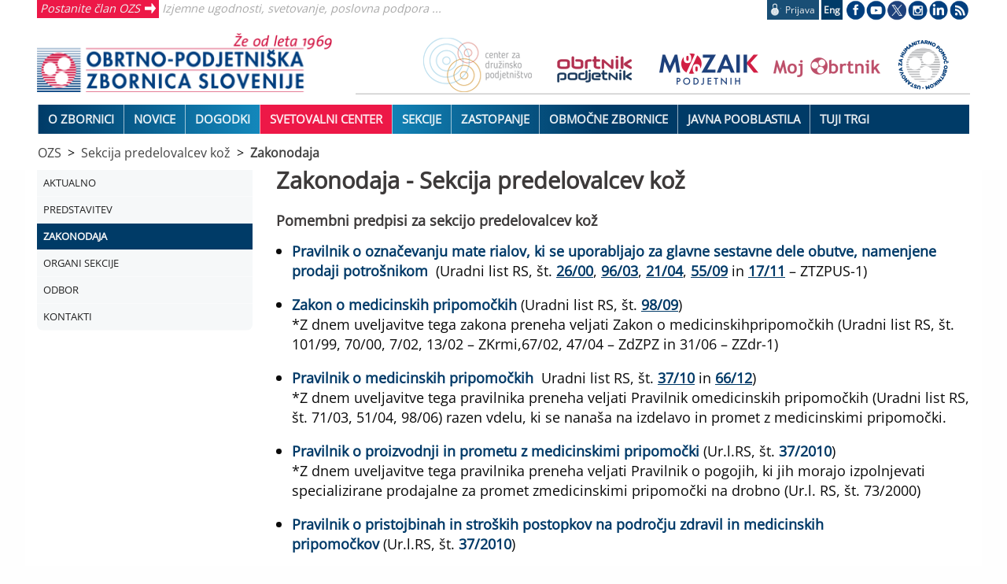

--- FILE ---
content_type: text/html; charset=utf-8
request_url: https://www.ozs.si/sekcija-predelovalcev-koz/zakonodaja
body_size: 7516
content:
<!DOCTYPE html>
<html class="no-js" lang="sl">
  
<head>
  <title>Sekcija predelovalcev kož &gt;&gt; Zakonodaja | OZS</title>
  <meta http-equiv="Content-Type" content="text/html; charset=UTF-8">
  <meta name="viewport" content="width=device-width, initial-scale=1.0">
  

  <link rel="preload" href="/assets/OpenSans.woff2" as="font" type="font/woff2" crossorigin>
  <meta name="description" content="Pomembni predpisi za sekcijo predelovalcev kož :Pravilnik o označevanju materialov, Zakon o medicinskih pripomočkih, Pravilnik o medicinskih pripomočkih ...">
  <link rel="canonical" href="https://www.ozs.si/sekcija-predelovalcev-koz/zakonodaja">


  <link rel="stylesheet" href="/assets/glavni-5db8ac2c908bc08e543df9f90b27c58a96fe4da49a7bd350dec062188ea89dab.css" media="all" />
    <!-- # ce obstaja css z imenom strani ga nalozi -->
    <link rel="stylesheet" href="/assets/sekcija-predelovalcev-koz-7c8585b15e630965516fc6a49cc6dc59d0cb540f3cbd88bec5c1bfa0aced593a.css" media="all" />
  <style media="all">.clanek .subsubject {
font-size: 1.4em;
line-height: 1.4em;
font-style: italic;
}
</style>

  <link href='https://fonts.googleapis.com/css?family=Source+Sans+Pro:300,400,600,700&subset=latin,latin-ext' rel='stylesheet' type='text/css'>
  <script src="/assets/glavni-e95313b758139a6c6381a379cdcd0f47a0472ce0d03bd4596ed6d08f9c05b318.js"></script>
  
  <!-- Global site tag (gtag.js) - Google Analytics -->
  <script async src="https://www.googletagmanager.com/gtag/js?id=G-D24MHX38E7"></script>
<script>
  window['ga-disable-G-D24MHX38E7'] = true;
  window.dataLayer = window.dataLayer || [];
  function gtag(){dataLayer.push(arguments);}
  gtag('js', new Date());

  gtag('config', 'G-D24MHX38E7');
</script>
<!-- Matomo -->
<script type="text/javascript">
  var _paq = _paq || [];
  /* tracker methods like "setCustomDimension" should be called before "trackPageView" */
  _paq.push(['disableCookies']);
  _paq.push(['trackPageView']);
  _paq.push(['enableLinkTracking']);
  (function() {
    var u = "https://stat.obrt.si/";
    _paq.push(['setTrackerUrl', u + 'piwik.php']);
    _paq.push(['setSiteId', '12']);
    _paq.push(['setUserId', '5abdbffa60c25528']);

    var d=document, g=d.createElement('script'), s=d.getElementsByTagName('script')[0];
    g.type='text/javascript'; g.async=true; g.defer=true; g.src = u+'piwik.js'; s.parentNode.insertBefore(g,s);
  })();
</script>
<!-- End Matomo Code -->

  <meta name="csrf-param" content="authenticity_token" />
<meta name="csrf-token" content="VCvT3yS8ZwJxppFz7vNWstkj6tU1SeNzpryK0BXMLZi8SZdzlFDb_GRvowhk-ZezjbwW_WDsm7Xzt0F4GSLXqA" />
  
<script type="application/ld+json">
{
  "@context": "http://schema.org",
  "@graph": [
    {
      "@type": "BreadcrumbList",
      "itemListElement": [
        {
          "@type": "ListItem",
          "position": 1,
          "name": "OZS",
          "item": "https://www.ozs.si/"
        },
        {
          "@type": "ListItem",
          "position": 2,
          "name": "Sekcija predelovalcev kož",
          "item": "https://www.ozs.si/sekcija-predelovalcev-koz"
        },
        {
          "@type": "ListItem",
          "position": 3,
          "name": "Zakonodaja",
          "item": "https://www.ozs.si/sekcija-predelovalcev-koz/zakonodaja"
        }
      ]
    }
  ]
}
</script>
</head>

<body>
<div class="ie-ne-priporocamo">
  Spoštovani uporabnik Microsoft Internet Explorerja!<br><br>
  Spletni brskalnik, ki ga uporabljate, ne omogoča polne funkcionalnosti spletnih portalov OZS.
  V izogib težavam pri delu s portalom vam predlagamo, da uporabite sodobne spletne brskalnike kot so Google Chrome, Mozilla Firefox ali Microsoft Edge.<br><br>
  Hvala lepa za razumevanje.
</div>

<div class="off-canvas-wrapper">
  <div class="off-canvas-wrapper-inner" data-off-canvas-wrapper>

  <div class="off-canvas position-left" id="offCanvas" data-off-canvas>
    
<nav id="side-menu" class="is-active menu multilevel-accordion-menu " data-accordion-menu data-submenu-toggle="true">
  <ul class="menu vertical">
  <li class=" "><a class="top" href="/sekcija-predelovalcev-koz/">Aktualno</a></li>
<li class=" "><a class="top" href="/sekcija-predelovalcev-koz/o-sekciji">Predstavitev</a></li>
<li class="is-active "><a class="top" href="/sekcija-predelovalcev-koz/zakonodaja">Zakonodaja</a></li>
<li class=" "><a class="top" href="/sekcija-predelovalcev-koz/organi-sekcije">Organi sekcije</a></li>
<li class=" "><a class="top" href="/sekcija-predelovalcev-koz/odbor">Odbor</a></li>
<li class=" "><a class="top" href="/sekcija-predelovalcev-koz/kontakti">Kontakti</a></li>

  </ul>
</nav>
  </div>

  <div class="off-canvas-content" data-off-canvas-content>
    

    <header>
  <div class="wrap row">
    
    <div class="medium-12 large-4 column top-left hide-for-small-only">
      <span class="ena"><a href="/postanite-clan">Postanite član OZS</a></span>
      <span class="dva">Izjemne ugodnosti, svetovanje, poslovna podpora ...</span>
    </div>

<!-- prijava odjava -->
    <div class="medium-12 large-8 column top-right hide-for-small-only">
      <ul>
        <li>
          <div class="prijava-odjava"><a title="Prijavite se s svojimi podatki" rel="nofollow" href="/prijava?return_to=https://www.ozs.si/sekcija-predelovalcev-koz/zakonodaja"><div class="text"><div class="ikonca"><img alt="Prijavite se" src="/assets/prijava-zaklenjeno-3feb3e47ddb8dbe5e388dda631c1d0795e41eb35c895a1e37d0d92c069116e8a.png" /></div><div class="prjava">Prijava</div></div></a></div>
        </li>
        <li>
          <div class="english"><a href="/english">Eng</a></div>
        </li>
        
<!-- socialne -->
        <li class="socialne">
          <img alt="Socialna omrežja" usemap="#socialna-omrezja" src="/assets/socialna_omrezja-3fef64d0f6800f416b11de87c5d1513e911ce15ae742f520b5756c444be0deb6.png" />
          <map id="socialna-omrezja" name="socialna-omrezja">
            <area shape="rect" title="Spremljajte OZS na Facebook-u" alt="Spremljajte OZS na Facebook-u" coords="4,2,25,23" href="https://www.facebook.com/OZSsi" target="_blank" rel="noreferrer" />
            <area shape="rect" title="Oglejte si prispevke na YouTube-u" alt="OZS YoutTube" coords="31,2,51,24" href="https://www.youtube.com/user/OZSlovenija" target="_blank" rel="noreferrer" />
            <area shape="rect" title="Spremljajte nas na Twitter-ju" alt="OZS Twitter" coords="56,2,80,25" href="https://twitter.com/ozsaktualno" target="_blank" rel="noreferrer" />
            <area shape="rect" title="Spremljajte nas na Instagram-u" alt="OZS Instagram" coords="84,3,106,24" href="https://www.instagram.com/ozs.si/" target="_blank" rel="noreferrer" />
            <area shape="rect" title="Spremljajte nas na LinkedIn" alt="OZS LinkedIn" coords="108,3,134,24" href="https://www.linkedin.com/company/obrtno-podjetniška-zbornica-slovenije" target="_blank" rel="noreferrer"/>
            <area shape="rect" title="Novinarsko središče" alt="OZS novinarsko središče" coords="136,3,162,24" href="/novice/novinarsko-sredisce"/>
          </map>
        </li>
      </ul>
      
    </div>
  </div>
  
<!-- burger menu -->
  <div class="wrap row">
    <div class="small-12 medium-4 column center-left">
      <button aria-label="Glavni menu" class="menu-icon show-for-small-only" data-toggle="offCanvas" data-animate="fade-in fade-out"></button>
      <a href="/"><img alt="Obrtno-podjetniška zbornica Slovenije" src="/datoteke/ozs/logotipi/ozs-logo-lezeci-1969.png" /></a>

      <span class="mobi-isci-prijava show-for-small-only">
        <button aria-label="Prijava" onclick="window.location.href='/prijava?return_to=https://www.ozs.si/sekcija-predelovalcev-koz/zakonodaja'"><i class="mi mi-lock"></i></button>
      </span>

      <div id="mobi-prijava-odjava">
        Prijavljeni ste kot <b></b><button onclick="window.location.href='/prijava/odjava'">ODJAVA</button>
      </div>

      <div class="iskanje mobi" style="display: none;">
         <span class="ikonca-tag">
            <input type="text" tabindex="1" placeholder="Hitro iskanje" name="iskanje" id="iskanje1" class="text" value="" autocomplete="off">
          </span>
      </div>


    </div>

<!-- ozs znamke -->
    <div class="small-12 medium-8 column center-right hide-for-small-only">
      <img usemap="#blagovne-znamke" alt="OZS blagovne znamke" src="/assets/blagovne-znamke-afc0a9d80878b7108a9c1b36320320dce2dad050482f77d4f5e5e485eb0841ee.png" />
      <map id="blagovne-znamke" name="blagovne-znamke">
        <area shape="rect" coords="11,9,130,61" title="Družinsko podjetništvo" alt="Družinsko podjetništvo" href="https://www.druzinskopodjetnistvo.si" target="_blank" rel="noreferrer">
        <area shape="rect" coords="177,22,277,53" title="Revija Obrtnik-Podjetnik" alt="Revija Obrtnik-Podjetnik" href="/obrtnik" target="_self">
        <area shape="rect" coords="314,18,414,52" title="Kartica Mozaik podjetnih" alt="Kartica Mozaik podjetnih" href="http://mozaikpodjetnih.si" target="_blank" rel="noreferrer">
        <area shape="rect" coords="452,26,584,50" title="MojObrtnik.com" alt="MojObrtnik.com" href="https://www.mojobrtnik.com" target="_blank" rel="noreferrer">
        <area shape="rect" coords="605,10,670,60" title="Ustanova za humanitarno pomoč obrtnikom" alt="Ustanova za humanitarno pomoč obrtnikom" href="https://www.ozs.si/o-zbornici/humanitarna-pomoc" rel="noreferrer">
      </map>
      <hr>
    </div>
  </div>

  <!-- TOP MENU -->  
  <div class="show-for-medium">
    <nav class="top-bar" aria-label="Glavni meni">
      <div class="wrap">
         <div id="responsive-menu" style="margin: 0 1rem;">
<nav class="show-for-small-only" role="navigation">
  <ul id="top-menu-small" class="multilevel-accordion-menu vertical menu" data-accordion-menu data-submenu-toggle="true">
    <li class="expanded" role="menuitem"><a href="/o-zbornici">O zbornici</a>
<ul class="vertical nested" role="menu"><li class="" role="menuitem"><a href="/o-zbornici/organiziranost">Organiziranost</a></li>
<li class="" role="menuitem"><a href="/o-zbornici/predsednik-ozs">Predsednik OZS</a></li>
<li class="" role="menuitem"><a href="/o-zbornici/poslanstvo-in-temeljne-naloge">Poslanstvo in temeljne naloge</a></li>
<li class="" role="menuitem"><a href="/ooz">Območne zbornice</a></li>
<li class="" role="menuitem"><a href="/o-zbornici/novinarsko-sredisce">Novinarsko središče</a>
<ul class="vertical nested" role="menu"><li class="" role="menuitem"><a href="/o-zbornici/novinarsko-sredisce/kontakt">Kontakt</a></li>
</ul>
</li>
<li class="" role="menuitem"><a href="/zastopanje/zahteve-slovenske-obrti-in-podjetnistva">Zahteve slovenske obrti in podjetništva</a></li>
<li class="" role="menuitem"><a href="/o-zbornici/obrtnik-podjetnik-leta">Obrtnik in podjetnik leta</a>
<ul class="vertical nested" role="menu"><li class="" role="menuitem"><a href="/o-zbornici/obrtnik-podjetnik-leta/razpisi">Razpisi</a></li>
</ul>
</li>
<li class="" role="menuitem"><a href="/o-zbornici/pocitniske-kapacitete">Počitniške kapacitete</a></li>
<li class="" role="menuitem"><a href="/o-zbornici/projekti">Projekti</a>
<ul class="vertical nested" role="menu"><li class="" role="menuitem"><a href="/o-zbornici/projekti/smes4sd">SMEs4SD</a></li>
<li class="" role="menuitem"><a href="/o-zbornici/projekti/kruspop-plus">KRUSPOP PLUS</a></li>
<li class="" role="menuitem"><a href="/o-zbornici/projekti/joint-ua-employ">JOINT-UA-EMPLOY</a></li>
<li class="" role="menuitem"><a href="/o-zbornici/projekti/digi-info-tocke">Digi info točke</a></li>
<li class="" role="menuitem"><a href="/o-zbornici/projekti/lifelongwood">LifeLongWood</a></li>
<li class="" role="menuitem"><a href="/o-zbornici/projekti/mobita-si-at">MOBITA SI-AT</a></li>
<li class="" role="menuitem"><a href="/o-zbornici/projekti/usposabljanje-mentorjev">Usposabljanje mentorjev</a></li>
<li class="" role="menuitem"><a href="/o-zbornici/projekti/spot">SPOT Svetovanje Osrednjeslovenska</a></li>
<li class="" role="menuitem"><a href="/o-zbornici/projekti/evropska-podjetniska-mreza">Evropska podjetniška mreža</a></li>
<li class="" role="menuitem"><a href="/o-zbornici/projekti/slovenski-center-za-krozno-gospodarstvo">Slovenski center za krožno gospodarstvo</a></li>
<li class="" role="menuitem"><a href="/o-zbornici/projekti/razpisi">Razpisi</a></li>
<li class="" role="menuitem"><a href="/o-zbornici/projekti/recreate">RECREATE</a></li>
<li class="" role="menuitem"><a href="/o-zbornici/projekti/medvrstnisko-nasilje">Medvrstniško nasilje</a></li>
<li class="" role="menuitem"><a href="/o-zbornici/projekti/a4sustinno-ipa-adrion">A4Sustinno  IPA ADRION </a></li>
<li class="" role="menuitem"><a href="/o-zbornici/projekti/circular-building-interreg-si-it">CIRCULAR BUILDING Interreg SI-IT</a></li>
<li class="" role="menuitem"><a href="/o-zbornici/projekti/dizajn-managament">SLOVENSKI CENTER ZA DIZAJN MANAGAMENT</a></li>
<li class="" role="menuitem"><a href="/o-zbornici/projekti/trans4m">TRANS4M</a></li>
<li class="" role="menuitem"><a href="/o-zbornici/projekti/climasafe">CLIMASAFE</a></li>
<li class="" role="menuitem"><a href="/o-zbornici/projekti/zakljuceni-projekti">Zaključeni projekti</a></li>
<li class="" role="menuitem"><a href="/o-zbornici/projekti/eve-krepitev-poklicne-odlicnosti">EVE: Krepitev poklicne odličnosti</a></li>
</ul>
</li>
<li class="" role="menuitem"><a href="/o-zbornici/humanitarna-pomoc">Humanitarna pomoč</a>
<ul class="vertical nested" role="menu"><li class="" role="menuitem"><a href="/o-zbornici/humanitarna-pomoc/pravila">Pravila</a></li>
<li class="" role="menuitem"><a href="/o-zbornici/humanitarna-pomoc/porocilo-o-delovanju-ustanove">Poročilo o delovanju ustanove</a></li>
</ul>
</li>
<li class="" role="menuitem"><a href="/o-zbornici/clanstvo">Članstvo</a>
<ul class="vertical nested" role="menu"><li class="" role="menuitem"><a href="/o-zbornici/clanstvo/clanarina">Članarina</a></li>
<li class="" role="menuitem"><a href="/o-zbornici/clanstvo/druge-informacije">Druge informacije</a></li>
</ul>
</li>
<li class="" role="menuitem"><a href="/o-zbornici/kontakt">Kontakt</a></li>
</ul>
</li>
<li class="is-active samo-odprt" role="menuitem"><a href="/novice">Novice</a>
<ul class="vertical nested" role="menu"><li class="" role="menuitem"><a href="/novice/aktualno">Aktualno</a></li>
<li class="" role="menuitem"><a href="/novice/svetovanje">Svetovanje</a></li>
<li class="" role="menuitem"><a href="/novice/poslovno">Poslovno</a></li>
<li class="" role="menuitem"><a href="/novice/video-vsebine">Video vsebine</a></li>
<li class="" role="menuitem"><a href="/novice/strokovno">Strokovno</a></li>
<li class="" role="menuitem"><a href="/novice/novinarsko-sredisce">Novinarsko središče</a></li>
<li class="" role="menuitem"><a href="/poplave">Poplave</a></li>
<li class="" role="menuitem"><a href="/novice/energetska-draginja">Energetska draginja</a></li>
<li class="" role="menuitem"><a href="/novice/sport">Športne novice</a></li>
<li class="" role="menuitem"><a href="/novice/lokalno">Lokalno</a></li>
</ul>
</li>
<li class=""><a href="/koledar">DOGODKI</a></li>
<li class="rdeca" role="menuitem"><a href="/svetovanje">Svetovalni center</a>
<ul class="vertical nested" role="menu"><li class="" role="menuitem"><a href="/svetovanje">Svetovanje po področjih</a></li>
<li class="" role="menuitem"><a href="/svetovanje/vzorci">Vzorci pogodb in dokumentov</a></li>
<li class="" role="menuitem"><a href="/svetovanje/izracuni">Izračuni</a></li>
<li class="" role="menuitem"><a href="/koledar">Izobraževanje</a></li>
<li class="" role="menuitem"><a href="/svetovanje/novice?">Novice</a></li>
<li class="" role="menuitem"><a href="/svetovanje/blogi">Blogi</a></li>
<li class="" role="menuitem"><a href="/svetovanje/ekipa">Ekipa</a></li>
<li class="" role="menuitem"><a href="/obrtnikov-svetovalec">Obrtnikov svetovalec</a></li>
</ul>
</li>
<li class="" role="menuitem"><a href="/sekcije-in-odbori">Sekcije</a>
<ul class="vertical nested" role="menu"><li class="" role="menuitem"><a href="/sekcije-in-odbori/prirocniki">Priročniki</a></li>
<li class="" role="menuitem"><a href="/sekcije-in-odbori/volitve-v-organe-sekcij">Volitve v organe sekcij</a></li>
</ul>
</li>
<li class="" role="menuitem"><a href="/zastopanje">Zastopanje</a>
<ul class="vertical nested" role="menu"><li class="" role="menuitem"><a href="/zastopanje/zahteve-slovenske-obrti-in-podjetnistva">Zahteve slovenske obrti in podjetništva</a></li>
<li class="" role="menuitem"><a href="/zastopanje/forum-obrti-in-podjetnistva">Forum obrti in podjetništva</a></li>
<li class="" role="menuitem"><a href="/zastopanje/odbori-ozs">Odbori OZS</a></li>
<li class="" role="menuitem"><a href="/zastopanje/akt-za-mala-podjetja">Akt za mala podjetja</a></li>
<li class="" role="menuitem"><a href="/zastopanje/zastopanje-interesov-na-ravni-eu">Zastopanje interesov na ravni EU</a></li>
<li class="" role="menuitem"><a href="/zastopanje/kontakti">Kontakti</a></li>
</ul>
</li>
<li class=""><a href="/ooz">Območne zbornice</a></li>
<li class="" role="menuitem"><a href="/javna-pooblastila">Javna pooblastila</a>
<ul class="vertical nested" role="menu"><li class="" role="menuitem"><a href="/javna-pooblastila/dovoljenja">Dovoljenja</a></li>
<li class="" role="menuitem"><a href="/javna-pooblastila/izobrazevanja">Izobraževanja</a></li>
<li class="" role="menuitem"><a href="/javna-pooblastila/registri">Registri</a></li>
</ul>
</li>
<li class="50" role="menuitem"><a href="/tuji-trgi">Tuji trgi</a>
<ul class="vertical nested" role="menu"><li class="" role="menuitem"><a href="/tuji-trgi/poslovni-dogodki">Poslovni dogodki in mreženja</a></li>
<li class="" role="menuitem"><a href="/tuji-trgi/sejmi">Sejmi</a></li>
<li class="" role="menuitem"><a href="/tuji-trgi/iskanje-poslov">Iskanje poslovnih priložnosti</a></li>
<li class="" role="menuitem"><a href="/tuji-trgi/financiranje">Viri financiranja</a></li>
</ul>
</li>

  </ul>
</nav>
<nav class="show-for-medium" role="navigation">
  <ul id="top-menu-large" class="dropdown menu" data-dropdown-menu role="menu">
    
  <li class="expanded" role="menuitem"><a href="/o-zbornici">O zbornici</a>
<ul class="vertical nested" role="menu"><li class="" role="menuitem"><a href="/o-zbornici/organiziranost">Organiziranost</a></li>
<li class="" role="menuitem"><a href="/o-zbornici/predsednik-ozs">Predsednik OZS</a></li>
<li class="" role="menuitem"><a href="/o-zbornici/poslanstvo-in-temeljne-naloge">Poslanstvo in temeljne naloge</a></li>
<li class="" role="menuitem"><a href="/ooz">Območne zbornice</a></li>
<li class="" role="menuitem"><a href="/o-zbornici/novinarsko-sredisce">Novinarsko središče</a>
<ul class="vertical nested" role="menu"><li class="" role="menuitem"><a href="/o-zbornici/novinarsko-sredisce/kontakt">Kontakt</a></li>
</ul>
</li>
<li class="" role="menuitem"><a href="/zastopanje/zahteve-slovenske-obrti-in-podjetnistva">Zahteve slovenske obrti in podjetništva</a></li>
<li class="" role="menuitem"><a href="/o-zbornici/obrtnik-podjetnik-leta">Obrtnik in podjetnik leta</a>
<ul class="vertical nested" role="menu"><li class="" role="menuitem"><a href="/o-zbornici/obrtnik-podjetnik-leta/razpisi">Razpisi</a></li>
</ul>
</li>
<li class="" role="menuitem"><a href="/o-zbornici/pocitniske-kapacitete">Počitniške kapacitete</a></li>
<li class="" role="menuitem"><a href="/o-zbornici/projekti">Projekti</a>
<ul class="vertical nested" role="menu"><li class="" role="menuitem"><a href="/o-zbornici/projekti/smes4sd">SMEs4SD</a></li>
<li class="" role="menuitem"><a href="/o-zbornici/projekti/kruspop-plus">KRUSPOP PLUS</a></li>
<li class="" role="menuitem"><a href="/o-zbornici/projekti/joint-ua-employ">JOINT-UA-EMPLOY</a></li>
<li class="" role="menuitem"><a href="/o-zbornici/projekti/digi-info-tocke">Digi info točke</a></li>
<li class="" role="menuitem"><a href="/o-zbornici/projekti/lifelongwood">LifeLongWood</a></li>
<li class="" role="menuitem"><a href="/o-zbornici/projekti/mobita-si-at">MOBITA SI-AT</a></li>
<li class="" role="menuitem"><a href="/o-zbornici/projekti/usposabljanje-mentorjev">Usposabljanje mentorjev</a></li>
<li class="" role="menuitem"><a href="/o-zbornici/projekti/spot">SPOT Svetovanje Osrednjeslovenska</a></li>
<li class="" role="menuitem"><a href="/o-zbornici/projekti/evropska-podjetniska-mreza">Evropska podjetniška mreža</a></li>
<li class="" role="menuitem"><a href="/o-zbornici/projekti/slovenski-center-za-krozno-gospodarstvo">Slovenski center za krožno gospodarstvo</a></li>
<li class="" role="menuitem"><a href="/o-zbornici/projekti/razpisi">Razpisi</a></li>
<li class="" role="menuitem"><a href="/o-zbornici/projekti/recreate">RECREATE</a></li>
<li class="" role="menuitem"><a href="/o-zbornici/projekti/medvrstnisko-nasilje">Medvrstniško nasilje</a></li>
<li class="" role="menuitem"><a href="/o-zbornici/projekti/a4sustinno-ipa-adrion">A4Sustinno  IPA ADRION </a></li>
<li class="" role="menuitem"><a href="/o-zbornici/projekti/circular-building-interreg-si-it">CIRCULAR BUILDING Interreg SI-IT</a></li>
<li class="" role="menuitem"><a href="/o-zbornici/projekti/dizajn-managament">SLOVENSKI CENTER ZA DIZAJN MANAGAMENT</a></li>
<li class="" role="menuitem"><a href="/o-zbornici/projekti/trans4m">TRANS4M</a></li>
<li class="" role="menuitem"><a href="/o-zbornici/projekti/climasafe">CLIMASAFE</a></li>
<li class="" role="menuitem"><a href="/o-zbornici/projekti/zakljuceni-projekti">Zaključeni projekti</a></li>
<li class="" role="menuitem"><a href="/o-zbornici/projekti/eve-krepitev-poklicne-odlicnosti">EVE: Krepitev poklicne odličnosti</a></li>
</ul>
</li>
<li class="" role="menuitem"><a href="/o-zbornici/humanitarna-pomoc">Humanitarna pomoč</a>
<ul class="vertical nested" role="menu"><li class="" role="menuitem"><a href="/o-zbornici/humanitarna-pomoc/pravila">Pravila</a></li>
<li class="" role="menuitem"><a href="/o-zbornici/humanitarna-pomoc/porocilo-o-delovanju-ustanove">Poročilo o delovanju ustanove</a></li>
</ul>
</li>
<li class="" role="menuitem"><a href="/o-zbornici/clanstvo">Članstvo</a>
<ul class="vertical nested" role="menu"><li class="" role="menuitem"><a href="/o-zbornici/clanstvo/clanarina">Članarina</a></li>
<li class="" role="menuitem"><a href="/o-zbornici/clanstvo/druge-informacije">Druge informacije</a></li>
</ul>
</li>
<li class="" role="menuitem"><a href="/o-zbornici/kontakt">Kontakt</a></li>
</ul>
</li>
<li class="is-active samo-odprt" role="menuitem"><a href="/novice">Novice</a>
<ul class="vertical nested" role="menu"><li class="" role="menuitem"><a href="/novice/aktualno">Aktualno</a></li>
<li class="" role="menuitem"><a href="/novice/svetovanje">Svetovanje</a></li>
<li class="" role="menuitem"><a href="/novice/poslovno">Poslovno</a></li>
<li class="" role="menuitem"><a href="/novice/video-vsebine">Video vsebine</a></li>
<li class="" role="menuitem"><a href="/novice/strokovno">Strokovno</a></li>
<li class="" role="menuitem"><a href="/novice/novinarsko-sredisce">Novinarsko središče</a></li>
<li class="" role="menuitem"><a href="/poplave">Poplave</a></li>
<li class="" role="menuitem"><a href="/novice/energetska-draginja">Energetska draginja</a></li>
<li class="" role="menuitem"><a href="/novice/sport">Športne novice</a></li>
<li class="" role="menuitem"><a href="/novice/lokalno">Lokalno</a></li>
</ul>
</li>
<li class=""><a href="/koledar">DOGODKI</a></li>
<li class="rdeca" role="menuitem"><a href="/svetovanje">Svetovalni center</a>
<ul class="vertical nested" role="menu"><li class="" role="menuitem"><a href="/svetovanje">Svetovanje po področjih</a></li>
<li class="" role="menuitem"><a href="/svetovanje/vzorci">Vzorci pogodb in dokumentov</a></li>
<li class="" role="menuitem"><a href="/svetovanje/izracuni">Izračuni</a></li>
<li class="" role="menuitem"><a href="/koledar">Izobraževanje</a></li>
<li class="" role="menuitem"><a href="/svetovanje/novice?">Novice</a></li>
<li class="" role="menuitem"><a href="/svetovanje/blogi">Blogi</a></li>
<li class="" role="menuitem"><a href="/svetovanje/ekipa">Ekipa</a></li>
<li class="" role="menuitem"><a href="/obrtnikov-svetovalec">Obrtnikov svetovalec</a></li>
</ul>
</li>
<li class="" role="menuitem"><a href="/sekcije-in-odbori">Sekcije</a>
<ul class="vertical nested" role="menu"><li class="" role="menuitem"><a href="/sekcije-in-odbori/prirocniki">Priročniki</a></li>
<li class="" role="menuitem"><a href="/sekcije-in-odbori/volitve-v-organe-sekcij">Volitve v organe sekcij</a></li>
</ul>
</li>
<li class="" role="menuitem"><a href="/zastopanje">Zastopanje</a>
<ul class="vertical nested" role="menu"><li class="" role="menuitem"><a href="/zastopanje/zahteve-slovenske-obrti-in-podjetnistva">Zahteve slovenske obrti in podjetništva</a></li>
<li class="" role="menuitem"><a href="/zastopanje/forum-obrti-in-podjetnistva">Forum obrti in podjetništva</a></li>
<li class="" role="menuitem"><a href="/zastopanje/odbori-ozs">Odbori OZS</a></li>
<li class="" role="menuitem"><a href="/zastopanje/akt-za-mala-podjetja">Akt za mala podjetja</a></li>
<li class="" role="menuitem"><a href="/zastopanje/zastopanje-interesov-na-ravni-eu">Zastopanje interesov na ravni EU</a></li>
<li class="" role="menuitem"><a href="/zastopanje/kontakti">Kontakti</a></li>
</ul>
</li>
<li class=""><a href="/ooz">Območne zbornice</a></li>
<li class="" role="menuitem"><a href="/javna-pooblastila">Javna pooblastila</a>
<ul class="vertical nested" role="menu"><li class="" role="menuitem"><a href="/javna-pooblastila/dovoljenja">Dovoljenja</a></li>
<li class="" role="menuitem"><a href="/javna-pooblastila/izobrazevanja">Izobraževanja</a></li>
<li class="" role="menuitem"><a href="/javna-pooblastila/registri">Registri</a></li>
</ul>
</li>
<li class="50" role="menuitem"><a href="/tuji-trgi">Tuji trgi</a>
<ul class="vertical nested" role="menu"><li class="" role="menuitem"><a href="/tuji-trgi/poslovni-dogodki">Poslovni dogodki in mreženja</a></li>
<li class="" role="menuitem"><a href="/tuji-trgi/sejmi">Sejmi</a></li>
<li class="" role="menuitem"><a href="/tuji-trgi/iskanje-poslov">Iskanje poslovnih priložnosti</a></li>
<li class="" role="menuitem"><a href="/tuji-trgi/financiranje">Viri financiranja</a></li>
</ul>
</li>

  </ul>
</nav></div>
      </div>
    </nav>
  </div>
  <div style="clear:both"></div>
  
</header>

    
<div  style="background-color: #fff;">
 <div class="wrap row drobtince">
  <span class="drobtinca"><a href="/">OZS</a></span><span class="drobtinca"><a href="/sekcija-predelovalcev-koz">Sekcija predelovalcev kož</a></span><span class="drobtinca"><a href="/sekcija-predelovalcev-koz/zakonodaja">Zakonodaja</a></span>
 </div>
</div>
  

    <main class="main ">
          <div class="wrap row">
  <!-- PRVA STRAN LEVO -->
  <div class="column small-12 medium-3 hide-for-small-only">
    
<nav id="side-menu" class="is-active menu multilevel-accordion-menu " data-accordion-menu data-submenu-toggle="true">
  <ul class="menu vertical">
  <li class=" "><a class="top" href="/sekcija-predelovalcev-koz/">Aktualno</a></li>
<li class=" "><a class="top" href="/sekcija-predelovalcev-koz/o-sekciji">Predstavitev</a></li>
<li class="is-active "><a class="top" href="/sekcija-predelovalcev-koz/zakonodaja">Zakonodaja</a></li>
<li class=" "><a class="top" href="/sekcija-predelovalcev-koz/organi-sekcije">Organi sekcije</a></li>
<li class=" "><a class="top" href="/sekcija-predelovalcev-koz/odbor">Odbor</a></li>
<li class=" "><a class="top" href="/sekcija-predelovalcev-koz/kontakti">Kontakti</a></li>

  </ul>
</nav>
    <div class=""></div>
  </div>
  
  <div class="column small-12 medium-9 clanek">
    

    <h1 style="display: block">Zakonodaja - Sekcija predelovalcev kož</h1>


  <div class="body">
    <h5>Pomembni predpisi za sekcijo predelovalcev kož</h5>

<ul>
	<li>
	<p style="text-align: left;"><strong><a href="http://Print preview Pravilnik o označevanju materialov, ki se uporabljajo za glavne sestavne dele obutve, namenjene prodaji potrošnikom ‡" target="_blank"><strong>Pravilnik o označevanju mate </strong></a></strong> <strong><a href="http://Print preview Pravilnik o označevanju materialov, ki se uporabljajo za glavne sestavne dele obutve, namenjene prodaji potrošnikom ‡" target="_blank"><strong>rialov, ki se uporabljajo za glavne sestavne dele obutve, namenjene prodaji potro&scaron;nikom&nbsp; </strong></a></strong><span id="citatStrokAnali" style="">(Uradni list RS, &scaron;t. <a href="http://www.uradni-list.si/1/objava.jsp?sop=2000-01-1162" style="text-decoration:underline;" target="_blank" title="Pravilnik o označevanju materialov, ki se uporabljajo za glavne sestavne dele obutve, namenjene prodaji potrošnikom">26/00</a>, <a href="http://www.uradni-list.si/1/objava.jsp?sop=2003-01-4286" style="text-decoration:underline;" target="_blank" title="Pravilnik o dopolnitvah in spremembah pravilnika o označevanju materialov, ki se uporabljajo za glavne sestavne dele obutve, namenjene prodaji potrošnikom">96/03</a>, <a href="http://www.uradni-list.si/1/objava.jsp?sop=2004-01-0896" style="text-decoration:underline;" target="_blank" title="Pravilnik o spremembah in dopolnitvah pravilnika o označevanju materialov, ki se uporabljajo za glavne sestavne dele obutve, namenjene prodaji potrošnikom">21/04</a>, <a href="http://www.uradni-list.si/1/objava.jsp?sop=2009-01-2712" style="text-decoration:underline;" target="_blank" title="Pravilnik o spremembah Pravilnika o označevanju materialov, ki se uporabljajo za glavne sestavne dele obutve, namenjene prodaji potrošnikom">55/09</a> in <a href="http://www.uradni-list.si/1/objava.jsp?sop=2011-01-0691" style="text-decoration:underline;" target="_blank" title="Zakon o tehničnih zahtevah za proizvode in o ugotavljanju skladnosti">17/11</a> &ndash; ZTZPUS-1) </span></p>
	</li>
	<li>
	<p style="text-align: left;"><strong><a href="http://pisrs.si/Pis.web/pregledPredpisa?id=ZAKO5503" target="_blank">Zakon o medicinskih pripomočkih</a></strong> <span id="citatStrokAnali" style="">(Uradni list RS, &scaron;t. <a href="http://www.uradni-list.si/1/objava.jsp?sop=2009-01-4284" style="text-decoration:underline;" target="_blank" title="Zakon o medicinskih pripomočkih (ZMedPri)">98/09</a>) </span><br />
	*Z dnem uveljavitve tega zakona preneha veljati Zakon o medicinskihpripomočkih (Uradni list RS, &scaron;t. 101/99, 70/00, 7/02, 13/02 &ndash; ZKrmi,67/02, 47/04 &ndash; ZdZPZ in 31/06 &ndash; ZZdr-1)&nbsp;&nbsp;</p>
	</li>
	<li>
	<p style="text-align: left;"><strong><a href="http://www.pisrs.si/Pis.web/pregledPredpisa?id=PRAV9508" target="_blank">Pravilnik o medicinskih pripomočkih</a></strong>&nbsp; <span id="citatStrokAnali" style="">Uradni list RS, &scaron;t. <a href="http://www.uradni-list.si/1/objava.jsp?sop=2010-01-1842" style="text-decoration:underline;" target="_blank" title="Pravilnik o medicinskih pripomočkih">37/10</a> in <a href="http://www.uradni-list.si/1/objava.jsp?sop=2012-01-2622" style="text-decoration:underline;" target="_blank" title="Pravilnik o spremembi in dopolnitvi Pravilnika o medicinskih pripomočkih">66/12</a>) </span><br />
	*Z dnem uveljavitve tega pravilnika preneha veljati Pravilnik omedicinskih pripomočkih (Uradni list RS, &scaron;t. 71/03, 51/04, 98/06) razen vdelu, ki se nana&scaron;a na izdelavo in promet z medicinskimi pripomočki.&nbsp;&nbsp;</p>
	</li>
	<li>
	<p style="text-align: left;"><a href="http://pisrs.si/Pis.web/pregledPredpisa?id=PRAV9973" target="_blank"><strong>Pravilnik o proizvodnji in prometu z medicinskimi pripomočki</strong> </a>(Ur.l.RS, &scaron;t. <a href="http://www.uradni-list.si/1/objava.jsp?urlid=201037&amp;stevilka=1777" target="_blank">37/2010</a>)&nbsp;&nbsp;<br />
	*Z dnem uveljavitve tega pravilnika preneha veljati Pravilnik o pogojih, ki jih morajo izpolnjevati specializirane prodajalne za promet zmedicinskimi pripomočki na drobno (Ur.l. RS, &scaron;t. 73/2000)&nbsp;</p>
	</li>
	<li>
	<p style="text-align: left;"><strong><a href="http://pisrs.si/Pis.web/pregledPredpisa?id=PRAV8201" target="_blank">Pravilnik o pristojbinah in stro&scaron;kih postopkov na področju zdravil in medicinskih pripomočkov</a></strong>&nbsp;(Ur.l.RS, &scaron;t. <a href="http://www.uradni-list.si/1/objava.jsp?urlid=20073&amp;stevilka=109" target="_blank">37/2010</a>)&nbsp;&nbsp;</p>
	</li>
</ul>

    

    


    

  </div>


  </div>

</div>

    </main>

    <footer>
      <div class="wrap">
        <div class="footer">

          <!-- socialne -->
          <div class="socialne show-for-small-only">
            <img alt="Socialna omrežja" usemap="#socialna-omrezja" src="/assets/socialna_omrezja-3fef64d0f6800f416b11de87c5d1513e911ce15ae742f520b5756c444be0deb6.png" />
            <map id="socialna-omrezja" name="socialna-omrezja">
              <area shape="rect" title="Spremljajte OZS na Facebook-u" alt="Spremljajte OZS na Facebook-u" coords="4,2,25,23" href="https://www.facebook.com/OZSsi" target="_blank" rel="noreferrer" />
              <area shape="rect" title="Oglejte si prispevke na YouTube-u" alt="OZS YoutTube" coords="31,2,51,24" href="https://www.youtube.com/user/OZSlovenija" target="_blank" rel="noreferrer" />
              <area shape="rect" title="Spremljajte nas na Twitter-ju" alt="OZS Twitter" coords="56,2,80,25" href="https://twitter.com/ozsaktualno" target="_blank" rel="noreferrer" />
              <area shape="rect" title="Spremljajte nas na Instagram-u" alt="OZS Instagram" coords="84,3,106,24" href="https://www.instagram.com/ozs.si/" target="_blank" rel="noreferrer" />
              <area shape="rect" title="Spremljajte nas na LinkedIn" alt="OZS LinkedIn" coords="108,3,134,24" href="https://www.linkedin.com/company/obrtno-podjetniška-zbornica-slovenije" target="_blank" rel="noreferrer"/>
              <area shape="rect" title="Novinarsko središče" alt="OZS novinarsko središče" coords="136,3,162,24" href="/novice/novinarsko-sredisce"/>
            </map>
          </div>

          <div class="row povezave small-up-1 medium-up-2 large-up-4">
<div class="column">
<div class="naslov"><a href="/svetovanje" target="_blank">Svetovanje</a></div>
<a href="/svetovanje/davki">Davki</a><br />
<a href="/svetovanje/poslovanje-v-tujini">Poslovanje v tujini</a><br />
<a href="/svetovanje/delovno-pravo-in-socialna-varnost">Delovno pravo in socialna varnost</a><br />
<a href="/svetovanje/racunovodstvo-in-knjigovodstvo">Računovodstvo in knjigovodstvo</a><br />
<a href="/svetovanje/civilno-in-gospodarsko-pravo">Civilno in gospodarsko pravo</a><br />
<a href="/svetovanje/vzorci">Vzorci dokumentov</a>

<div class="naslov"><a href="/javna-pooblastila/izobrazevanja" target="_blank">Poklicna izobraževanj</a>a</div>
<a href="/javna-pooblastila/izobrazevanja/mojstrski-izpiti">Mojstrski izpiti</a><br />
<a href="/javna-pooblastila/izobrazevanja/nacionalne-poklicne-kvalifikacije-npk">Nacionalne poklicne kvalifikacije NPK</a><br />
<a href="/javna-pooblastila/izobrazevanja">Srednje poklicno, strokovno izobraževanje</a></div>

<div class="column">
<div class="naslov">Povezovanje</div>
<a href="/sekcije-in-odbori">Strokovne sekcije&nbsp;in odbori</a><br />
<a href="/ooz">Območne obrtno-podjetni&scaron;ke zbornice</a>

<div class="naslov"><a href="/zastopanje">Zastopanje&nbsp;in zakonodaja</a></div>
<a href="/zastopanje/forum-obrti-in-podjetnistva">Forum obrti in podjetni&scaron;tva</a><br />
<a href="/zastopanje/zahteve-slovenske-obrti-in-podjetnistva">Zahteve slovenske obrti in podjetni&scaron;tva</a>

<div class="naslov"><a href="/tuji-trgi">Tuji trgi</a></div>
<a href="/tuji-trgi/poslovni-dogodki">Poslovni dogodki</a><br />
<a href="/tuji-trgi/sejmi">Sejmi</a><br />
<a href="/tuji-trgi/iskanje-poslov">Iskanje poslov - poslovne priložnosti EEN</a><br />
<a href="/tuji-trgi/financiranje">Financiranje</a></div>

<div class="column">
<div class="naslov"><a href="/o-zbornici">O zbornici</a></div>
<a href="/o-zbornici/organiziranost">Organiziranost</a><br />
<a href="/o-zbornici/predsednik-ozs">Predsednik OZS</a><br />
<a href="/o-zbornici/novinarsko-sredisce">Novinarsko sredi&scaron;če</a><br />
<a href="/o-zbornici/katalog-informacij-javnega-znacaja">Katalog informacij javnega značaja</a><br />
<a href="https://www.ozs.si/o-zbornici/prijava-krsitev" rel="nofollow">Prijava kr&scaron;itev</a><br />
<a href="/kontakt">Kontakt</a>

<div class="naslov"><a href="/javna-pooblastila/dovoljenja">Dovoljenja</a></div>

<p><a href="/javna-pooblastila/dovoljenja/licence">Licence</a><br />
<a href="/javna-pooblastila/dovoljenja/dovolilnice">Dovolilnice</a><br />
<a href="/javna-pooblastila/dovoljenja/obrtna-dovoljenja">Obrtna dovoljenja</a><br />
<a href="https://www.ozs.si/javna-pooblastila/dovoljenja/vpis-v-imenik-vodij-gradnje">Vpis v imenik vodij gradnje</a><br />
<a href="/javna-pooblastila/dovoljenja/eu-potrdila">EU potrdila</a>&nbsp;</p>
</div>

<div class="column">
<div class="naslov"><a href="/o-zbornici/humanitarna-pomoc">Ustanova za humanitarno pomoč obrtnikom</a></div>

<div class="naslov">Povezave</div>

<p><a href="/obrtnik">Revija Obrtnik podjetnik</a><br />
<a href="https://www.mozaikpodjetnih.si" target="_blank">Mozaik podjetnih</a><br />
<a href="/ozs-pocitnice">OZS počitnice</a><br />
<a href="https://www.ozs.si/novice/sport">OZS &scaron;portna srečanja</a><br />
<a href="/datoteke/ozs/informatika/Dokumenti/Izjava o varstvu osebnih podatkov.pdf" target="_blank">Obdelava osebnih podatkov</a><br />
<a href="/izjava-o-dostopnosti">Izjava o dostopnosti</a><br />
<a class="piskotek" href="#" onclick="$('#popup').bPopup({ follow: [false, false], loadUrl: '/piskotki'});return false;">Pi&scaron;kotki</a><br />
<a href="/avtorji">Avtorji</a></p>

<p><a href="https://een.si/" target="_blank"><img alt="EEN logotip" src="/datoteke/ozs/tuji trgi/slike/LogoEEN_small.png" style="width: 150px; height: 53px;" /></a></p>

<p><a href="https://www.ozs.si/o-zbornici/projekti/spot" target="_blank"><img alt="SPOT" src="/datoteke/ozs/informatika/Slike/spot-logo.jpg" style="width: 180px; height: 58px;" /></a><br />
&nbsp;</p>

<p>&nbsp;</p>
</div>
</div>

        </div>
      </div>
    </footer>
    
    <div class="wrap" id="bpopup"></div>
    <style></style><script>
//<![CDATA[

//]]>
</script>
  </div>

  </div>
</div>



<div id="popup"></div> 
</body>

</html>
